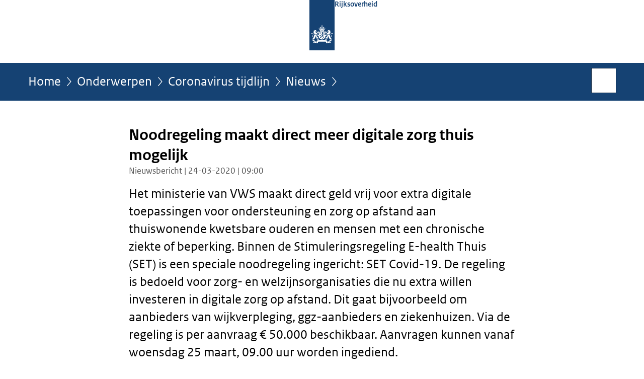

--- FILE ---
content_type: text/html;charset=UTF-8
request_url: https://www.rijksoverheid.nl/onderwerpen/coronavirus-tijdlijn/nieuws/2020/03/24/noodregeling-maakt-direct-meer-digitale-zorg-thuis-mogelijk
body_size: 4752
content:
<!doctype html>

<html class="no-js" xml:lang="nl-NL" lang="nl-NL">
    <!-- Version: 2025.16.2 -->
<head>
  <meta charset="UTF-8"/>
  <meta name="description" content="Het ministerie van VWS maakt direct geld vrij voor extra digitale toepassingen voor ondersteuning en zorg op afstand aan thuiswonende kwetsbare ouderen en mensen met een chronische ziekte of beperking. Binnen de Stimuleringsregeling E-health Thuis (SET) is een speciale noodregeling ingericht: SET Covid-19. De regeling is bedoeld voor zorg- en welzijnsorganisaties die nu extra willen investeren in digitale zorg op afstand. Dit gaat bijvoorbeeld om aanbieders van wijkverpleging, ggz-aanbieders en ziekenhuizen. Via de regeling is per aanvraag € 50.000 beschikbaar. Aanvragen kunnen vanaf woensdag 25 maart, 09.00 uur worden ingediend."/>
<meta name="DCTERMS.description" content="Het ministerie van VWS maakt direct geld vrij voor extra digitale toepassingen voor ondersteuning en zorg op afstand aan thuiswonende kwetsbare ouderen en mensen met een chronische ziekte of beperking. Binnen de Stimuleringsregeling E-health Thuis (SET) is een speciale noodregeling ingericht: SET Covid-19. De regeling is bedoeld voor zorg- en welzijnsorganisaties die nu extra willen investeren in digitale zorg op afstand. Dit gaat bijvoorbeeld om aanbieders van wijkverpleging, ggz-aanbieders en ziekenhuizen. Via de regeling is per aanvraag € 50.000 beschikbaar. Aanvragen kunnen vanaf woensdag 25 maart, 09.00 uur worden ingediend."/>
<meta property="og:image" content="https://www.rijksoverheid.nl/binaries/small/content/gallery/rijksoverheid/channel-afbeeldingen/logos/facebook.png"/>
<title>Noodregeling maakt direct meer digitale zorg thuis mogelijk | Nieuwsbericht | Rijksoverheid.nl</title>
<meta name="DCTERMS.title" content="Noodregeling maakt direct meer digitale zorg thuis mogelijk - Nieuwsbericht - Rijksoverheid.nl"/>
<meta property="og:title" content="Noodregeling maakt direct meer digitale zorg thuis mogelijk"/>
<meta property="og:description" content="Het ministerie van VWS maakt direct geld vrij voor extra digitale toepassingen voor ondersteuning en zorg op afstand aan thuiswonende kwetsbare ouderen en mensen met een chronische ziekte of beperking. Binnen de Stimuleringsregeling E-health Thuis (SET) is een speciale noodregeling ingericht: SET Covid-19. De regeling is bedoeld voor zorg- en welzijnsorganisaties die nu extra willen investeren in digitale zorg op afstand. Dit gaat bijvoorbeeld om aanbieders van wijkverpleging, ggz-aanbieders en ziekenhuizen. Via de regeling is per aanvraag € 50.000 beschikbaar. Aanvragen kunnen vanaf woensdag 25 maart, 09.00 uur worden ingediend."/>
<meta property="og:type" content="website"/>
<meta property="og:url" content="https://www.rijksoverheid.nl/actueel/nieuws/2020/03/24/noodregeling-maakt-direct-meer-digitale-zorg-thuis-mogelijk"/>
<link rel="canonical" href="https://www.rijksoverheid.nl/actueel/nieuws/2020/03/24/noodregeling-maakt-direct-meer-digitale-zorg-thuis-mogelijk"/>
<meta name="viewport" content="width=device-width, initial-scale=1"/>
<meta name="DCTERMS.language" title="XSD.language" content="nl-NL"/>
      <meta name="DCTERMS.creator" title="RIJKSOVERHEID.Organisatie" content="Ministerie van Volksgezondheid, Welzijn en Sport"/>
      <meta name="DCTERMS.identifier" title="XSD.anyURI" content="https://www.rijksoverheid.nl/onderwerpen/coronavirus-tijdlijn/nieuws/2020/03/24/noodregeling-maakt-direct-meer-digitale-zorg-thuis-mogelijk"/>

    <meta name="DCTERMS.available" title="DCTERMS.Period" content="start=2020-03-24;"/>
    <meta name="DCTERMS.modified" title="XSD.dateTime" content="2020-03-24T18:41"/>
    <meta name="DCTERMS.issued" title="XSD.dateTime" content="2020-03-24T09:00"/>
    <meta name="DCTERMS.spatial" title="OVERHEID.Koninkrijksdeel" content="Nederland"/>
        <meta name="DCTERMS.publisher" title="RIJKSOVERHEID.Organisatie" content="Ministerie van Algemene Zaken"/>
    <meta name="DCTERMS.rights" content="CC0 1.0 Universal"/>
    <meta name="DCTERMS.rightsHolder" title="RIJKSOVERHEID.Organisatie" content="Ministerie van Algemene Zaken"/>
      <!--<meta name="OVERHEID.authority" title="RIJKSOVERHEID.Organisatie" content="Ministerie van Volksgezondheid, Welzijn en Sport"/>-->
      <meta name="DCTERMS.subject" content="Coronavirus COVID-19"/>
    <meta name="DCTERMS.subject" content="Coronavirus tijdlijn"/>
    <meta name="DCTERMS.subject" content="E-health (digitale zorg)"/>
    <meta name="DCTERMS.type" title="RIJKSOVERHEID.Informatietype" content="nieuwsbericht"/>

    <script nonce="OGZjMWVhYjg5MGM0NDQ1YmE2Y2YwOTU1OTU0NWI2ZmM=">
          window.dataLayer = window.dataLayer || [];
          window.dataLayer.push({
            "page_type": "Nieuws",
            "ftg_type": "informatiepagina",
            "subjects": "Coronavirus COVID-19|E-health (digitale zorg)|Coronavirus tijdlijn",
            "country": "Nederland",
            "issued": "2020-03-24T09:00:00.000+01:00",
            "last_published": "2020-03-24T18:41:24.156+01:00",
            "update": "2020-03-24T09:00:00.000+01:00",
            "publisher": "Ministerie van Volksgezondheid, Welzijn en Sport",
            "language": "nl-NL",
            "uuid": "6b46f0b6-007a-453b-bdfa-9ebc2cafafd2",
            "search_category": "",
            "search_keyword": "",
            "search_count": ""
          });
        </script>
      <link rel="shortcut icon" href="/binaries/content/assets/rijksoverheid/iconen/favicon.ico" type="image/x-icon"/>
<link rel="icon" sizes="192x192" href="/binaries/content/assets/rijksoverheid/iconen/touch-icon.png"/>
<link rel="apple-touch-icon" href="/binaries/content/assets/rijksoverheid/iconen/apple-touch-icon.png"/>
<link rel="stylesheet" href="/webfiles/1750011834072/presentation/responsive.css" type="text/css" media="all"/>
<link rel="preload" href="/webfiles/1750011834072/presentation/responsive.css" as="style" >

<link rel="stylesheet" href="/webfiles/1750011834072/presentation/themes/logoblauw.css" type="text/css" media="all"/>
    <link rel="preload" href="/binaries/content/gallery/rijksoverheid/channel-afbeeldingen/logos/beeldmerk-rijksoverheid-desktop.svg" as="image">
<link rel="preload" href="/webfiles/1750011834072/behaviour/core.js" as="script">

</head>

<body id="government" data-scriptpath="/webfiles/1750011834072/behaviour"
      
        class="portalclass"
      
        data-showsurveybar="true"
        data-surveybody="Help mee {sitenaam} te verbeteren." data-surveyaccept="vul de enquete in" data-surveydecline="Nee, bedankt." data-linktrackingtimer="500" data-hartbeattrackingtimer="0" data-word-counter="true" data-visit-timer="true" 
data-scroll-depth-dim-id="1"
data-scroll-depth-marks="0;25;50;75;100"
data-cookieinfourl="cookies" data-cookiebody="{sitenaam} gebruikt cookies om het gebruik van de website te analyseren en het gebruiksgemak te verbeteren. Lees meer over" data-cookieurltext="cookies" data-stats="publisher:vws;subject:coronavirus tijdlijn|coronavirus covid-19|e-health digitale zorg;type:news;uuid:6b46f0b6-007a-453b-bdfa-9ebc2cafafd2;pagetype:nieuws;ftgtype:informatiegever" 
>
<script nonce="OGZjMWVhYjg5MGM0NDQ1YmE2Y2YwOTU1OTU0NWI2ZmM=">
          (function(window, document, dataLayerName, id) {
            window[dataLayerName]=window[dataLayerName]||[],window[dataLayerName].push({start:(new Date).getTime(),event:"stg.start"});var scripts=document.getElementsByTagName('script')[0],tags=document.createElement('script');
            function stgCreateCookie(a,b,c){var d="";if(c){var e=new Date;e.setTime(e.getTime()+24*c*60*60*1e3),d="; expires="+e.toUTCString()}document.cookie=a+"="+b+d+"; path=/"}
            var isStgDebug=(window.location.href.match("stg_debug")||document.cookie.match("stg_debug"))&&!window.location.href.match("stg_disable_debug");stgCreateCookie("stg_debug",isStgDebug?1:"",isStgDebug?14:-1);
            var qP=[];dataLayerName!=="dataLayer"&&qP.push("data_layer_name="+dataLayerName),isStgDebug&&qP.push("stg_debug");var qPString=qP.length>0?("?"+qP.join("&")):"";
            tags.async=!0,tags.src="//statistiek.rijksoverheid.nl/containers/"+id+".js"+qPString,scripts.parentNode.insertBefore(tags,scripts);
            !function(a,n,i){a[n]=a[n]||{};for(var c=0;c<i.length;c++)!function(i){a[n][i]=a[n][i]||{},a[n][i].api=a[n][i].api||function(){var a=[].slice.call(arguments,0);"string"==typeof a[0]&&window[dataLayerName].push({event:n+"."+i+":"+a[0],parameters:[].slice.call(arguments,1)})}}(i[c])}(window,"ppms",["tm","cm"]);
          })(window, document, 'dataLayer', 'bf9c05f0-c13f-4e22-80c7-e603d39fc616');
        </script><noscript><iframe src="//statistiek.rijksoverheid.nl/containers/bf9c05f0-c13f-4e22-80c7-e603d39fc616/noscript.html" height="0" width="0" style="display:none;visibility:hidden"></iframe></noscript>
      <div id="mainwrapper">
  <header>

  <div class="skiplinks">
    <a href="#content-wrapper">Ga direct naar inhoud</a>
  </div>

  <div class="logo">
  <div class="logo__wrapper">
    <a href="/" class="logo__link">
          <figure class="logo__figure">
  <img src="/binaries/content/gallery/rijksoverheid/channel-afbeeldingen/logos/beeldmerk-rijksoverheid-desktop.svg" data-fallback="/binaries/content/gallery/rijksoverheid/channel-afbeeldingen/logos/beeldmerk-rijksoverheid-mobiel.svg" alt="Logo Rijksoverheid – Naar de homepage van rijksoverheid.nl" id="logotype"/>
  <figcaption class="logo__text">
    <span class="logo__sender">Rijksoverheid</span>
    </figcaption>
</figure>
</a>
      </div>
</div>
</header>
<div id="navBar">
  <div class="wrapper">
    <nav class="breadCrumbNav" aria-labelledby="breadCrumbNavLabel">
  <span class="assistive" id="breadCrumbNavLabel">U bevindt zich hier:</span>
  <a href="/">Home</a>
      <a href="/onderwerpen">Onderwerpen</a>
      <a href="/onderwerpen/coronavirus-tijdlijn">Coronavirus tijdlijn</a>
      <a href="/onderwerpen/coronavirus-tijdlijn/nieuws">Nieuws</a>
      <span class="assistive" aria-current="page">Noodregeling maakt direct meer digitale zorg thuis mogelijk</span>
          </nav>
<div id="searchForm" role="search" class="searchForm" data-search-closed="Open zoekveld" data-search-opened="Start zoeken">
  <form novalidate method="get" action="/zoeken" id="search-form" data-clearcontent="Invoer wissen">
    <label for="search-keyword">Zoeken binnen Rijksoverheid.nl</label>
    <input type="text" id="search-keyword" class="searchInput" name="trefwoord"
      title="Typ hier uw zoektermen" placeholder="Zoeken" />
    <button id="search-submit" class="searchSubmit" name="search-submit" type="submit" 
        title="Start zoeken">
      Zoek</button>
  </form>
</div>
</div>
</div><main id="content-wrapper" tabindex="-1">
  
  <div class="wrapper">
    <div class="article content">
  <h1 class="news">
      Noodregeling maakt direct meer digitale zorg thuis mogelijk</h1>
<p class="article-meta">
  Nieuwsbericht | 24-03-2020 | 09:00</p><div class="intro"><p>Het ministerie van VWS maakt direct geld vrij voor extra digitale toepassingen voor ondersteuning en zorg op afstand aan thuiswonende kwetsbare ouderen en mensen met een chronische ziekte of beperking. Binnen de Stimuleringsregeling <span dir="ltr" lang="en">E-health</span> Thuis (SET) is een speciale noodregeling ingericht: SET Covid-19. De regeling is bedoeld voor zorg- en welzijnsorganisaties die nu extra willen investeren in digitale zorg op afstand. Dit gaat bijvoorbeeld om aanbieders van wijkverpleging, ggz-aanbieders en ziekenhuizen. Via de regeling is per aanvraag € 50.000 beschikbaar. Aanvragen kunnen vanaf woensdag 25 maart, 09.00 uur worden ingediend.</p></div>
<blockquote>
<p>Minister Hugo de Jonge geeft aan dat contact in de zorg voor kwetsbare ouderen juist nu heel belangrijk is: “Nu door de corona-maatregelen de zorg soms lastig te realiseren is, moeten we alles uit de kast halen om de digitale instrumenten te benutten die al voorhanden zijn.”</p>
</blockquote>

<p>De zorg aan thuiswonende kwetsbare ouderen of mensen met een chronische ziekte of beperking staat onder druk door het Covid-19 virus en de maatregelen om verspreiding te voorkomen. Zorgaanbieders hebben daarom behoefte aan meer technologische mogelijkheden om snel zorg op afstand te kunnen bieden of om mantelzorgers te ondersteunen bij hun zorgtaken, zoals beeldschermzorg, indicatiestelling via een app en medicijndispensers.<br />
<br />
Het ministerie van VWS heeft leveranciers van <span dir="ltr" lang="en">devices</span> voor beeldschermzorg verzocht om voldoende voorraad te reserveren voor de inzet voor zorg op afstand. Deze hebben aangegeven in de wereldwijde toewijzing voorrang te geven aan de zorgsector. Om zorgorganisaties te helpen bij een zo snel mogelijke implementatie van beeldschermzorg, biedt de regeling hiervoor een <span dir="ltr" lang="en">‘Fasttrack Beeldschermzorg</span>’ aan. Daarmee worden zorgorganisaties praktisch en direct ondersteund in het maken van de juiste keuzen.<br />
<br />
Per aanvraag is € 50.000 beschikbaar. De subsidie wordt primair ingezet om projectkosten voor het implementeren van de digitale toepassingen te kunnen betalen. Hulp bij de implementatie mag ingehuurd worden. Daarnaast kan tot 50 procent van het bedrag worden besteed aan technologie zoals aanschaf van licenties of apparaten. Er wordt geen eigen bijdrage gevraagd. Alle zorgaanbieders kunnen gebruik maken van de regeling door het indienen van een korte aanvraag. Aanvragers ontvangen binnen maximaal 5 werkdagen reactie. Na goedkeuring ontvangen zij binnen 5 werkdagen het subsidiebedrag. De noodregeling wordt 25 maart om 09.00 uur opengesteld via <a href="https://www.rvo.nl/subsidies-financiering/set-covid-19-20-zorg-en-ondersteuning-op-afstand" class="external" aria-label="rvo.nl/set-corona (opent externe website)">rvo.nl&#x2F;set-corona</a>.</p></div>
<div class="fullWidthSection">
  </div><aside>

  <div class="brick linkBlock">
    <h2>Zie ook</h2>

    <ul>
  <li>
  <a href="/onderwerpen/coronavirus-covid-19">
            Coronavirus COVID-19</a>
        <span class="meta">
              Onderwerp</span>
          </li>
<li>
  <a href="/onderwerpen/e-health">
            E-health (digitale zorg)</a>
        <span class="meta">
              Onderwerp</span>
          </li>
</ul></div>
<div class="brick belongsTo">
    <h2>Verantwoordelijk</h2>
    <ul>
      <li><a href="/ministeries/ministerie-van-volksgezondheid-welzijn-en-sport">Ministerie van Volksgezondheid, Welzijn en Sport</a></li>
          </ul>
  </div>
</aside><div id="follow-up">
    <div class="block">
      </div>
  </div>
</div>
  
</main>
<footer class="site-footer">
  <div class="wrapper">

    <div class="payoff">
          <span>De Rijksoverheid. Voor Nederland</span>
        </div>

      <div class="column">
    <h2>Service</h2>
    <ul>

    <li >
        <a href="/contact">Contact</a>
      </li>
    <li >
        <a href="/abonneren">Abonneren</a>
      </li>
    <li >
        <a href="/rss">RSS</a>
      </li>
    <li >
        <a href="/vacatures">Vacatures</a>
      </li>
    <li >
        <a href="/sitemap">Sitemap</a>
      </li>
    <li >
        <a href="/help">Help</a>
      </li>
    <li >
        <a href="/archief">Archief</a>
      </li>
    </ul>
</div>
<div class="column">
    <h2>Over deze site</h2>
    <ul>

    <li >
        <a href="/over-rijksoverheid-nl">Over Rijksoverheid.nl</a>
      </li>
    <li >
        <a href="/copyright">Copyright</a>
      </li>
    <li >
        <a href="/privacy">Privacy</a>
      </li>
    <li >
        <a href="/cookies">Cookies</a>
      </li>
    <li >
        <a href="/toegankelijkheid">Toegankelijkheid</a>
      </li>
    <li >
        <a href="/opendata">Open data</a>
      </li>
    <li >
        <a href="/kwetsbaarheid-melden">Kwetsbaarheid melden</a>
      </li>
    </ul>
</div>
</div>

  <nav class="languages" aria-labelledby="languageMenuLabel">
    <div class="languages__wrapper">
      <p id="languageMenuLabel" class="languages__label">Deze website in andere talen:</p>
  <ul class="languages__list">
    <li class="languages__list-item selected">
         Nederlands</li>
    <li class="languages__list-item ">
         <a href="https://www.government.nl" class="languages__link" lang="en">English</a>
            </li>
    <li class="languages__list-item ">
         <a href="https://www.gobiernodireino.nl/" class="languages__link" lang="pap">Papiamento</a>
            </li>
    <li class="languages__list-item ">
         <a href="https://www.gobiernudireino.nl/" class="languages__link" lang="pap">Papiamentu</a>
            </li>
    <li class="languages__list-item ">
         <a href="https://www.rijksoverheid.nl/onderwerpen/overheidscommunicatie/nederlandse-gebarentaal" class="languages__link">Nederlandse Gebarentaal</a>
            </li>
    </ul>
</div>
  </nav>
</footer>
</div>

<!--[if (gt IE 10)|!(IE)]><!-->
<script src="/webfiles/1750011834072/behaviour/core.js"></script>
<!--<![endif]-->

<script src="/binaries/content/assets/rijksoverheid/behaviour/rop-page-feedback.min-20230526.js"></script>
</body>
</html>
